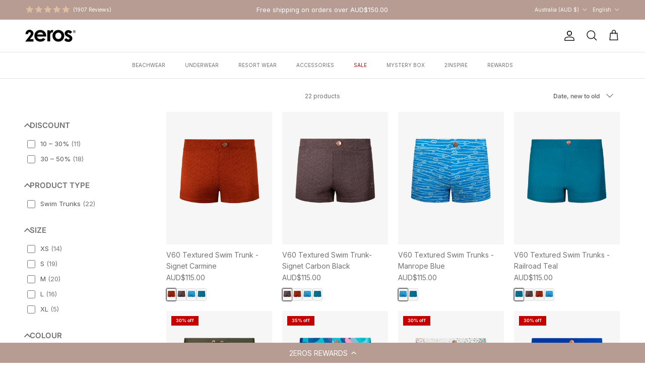

--- FILE ---
content_type: text/css
request_url: https://cdn-widget-assets.yotpo.com/LoyaltyFloaterWidget/BI8JBhCaG-b0AVsSv52pVw/css-overrides/css-overrides.2025_01_10_04_52_04_735.css
body_size: -83
content:
.yotpo-widget-loyalty-floater-widget.yotpo-widget-override-css .yotpo-floater-widget-layout {
    z-index: 1111;
}

--- FILE ---
content_type: text/css
request_url: https://cdn-widget-assets.yotpo.com/ReviewsStarRatingsWidget/hQjFC84uE8SjOyrcg2anrZyOpVdi1qHhsORxAIoQ/css-overrides/css-overrides.2024_05_11_08_22_25_502.css
body_size: 94
content:
svg {
    width: 15px;
    height: 20px;
    fill: currentColor;
    vertical-align: middle;
    transition: fill .1s;
}
.yotpo-sr-bottom-line-summary {
    flex-direction: unset!important;   
}
.yotpo-sr-bottom-line-text.yotpo-sr-bottom-line-text--right-panel {
    font-size: 12px!important;
}     

.yotpo-reviews-star-ratings-widget.yotpo-star-ratings-widget-override-css.yotpo-device-desktop.yotpo-display-l.yotpo-star-ratings-clickable {
    justify-content: center !important;
}
       